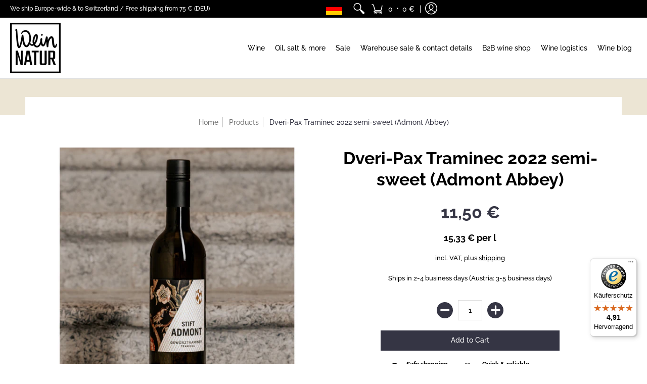

--- FILE ---
content_type: text/javascript
request_url: https://widgets.trustedshops.com/js/XE97E9D1A1E3E77695C03DC1392022304.js
body_size: 1487
content:
((e,t)=>{const a={shopInfo:{tsId:"XE97E9D1A1E3E77695C03DC1392022304",name:"weinnatur.de",url:"weinnatur.de",language:"de",targetMarket:"DEU",ratingVariant:"WIDGET",eTrustedIds:{accountId:"acc-797b274f-8eb8-41f2-bf5e-ec4531f8b853",channelId:"chl-26958dab-fef6-49ac-ad7d-31af603e296d"},buyerProtection:{certificateType:"CLASSIC",certificateState:"PRODUCTION",mainProtectionCurrency:"EUR",classicProtectionAmount:100,maxProtectionDuration:30,plusProtectionAmount:2e4,basicProtectionAmount:100,firstCertified:"2021-05-27 14:14:34"},reviewSystem:{rating:{averageRating:4.91,averageRatingCount:148,overallRatingCount:466,distribution:{oneStar:0,twoStars:1,threeStars:1,fourStars:9,fiveStars:137}},reviews:[{average:5,buyerStatement:"Schneller Versand, persönlicher Gruß, sehr nett!",rawChangeDate:"2026-01-21T18:55:19.000Z",changeDate:"21.1.2026",transactionDate:"12.1.2026"},{average:4,buyerStatement:"Ich bin sehr zufrieden.",rawChangeDate:"2026-01-20T09:32:25.000Z",changeDate:"20.1.2026",transactionDate:"13.1.2026"},{average:5,buyerStatement:"Hopp Vinska fontana.\n\nGuten Abend zusammen,\n\nIm letzten Jahr war ich mit meiner Familie bei Ihnen. Es hat uns sehr gefreut. Meiner Meinung besser kann es nicht sein 😇😎, bleiben Sie bitte gesund und weiter so 😉👍👍👍.\n\nLG, Krystian mit Familie",rawChangeDate:"2026-01-18T17:36:19.000Z",changeDate:"18.1.2026",transactionDate:"11.1.2026"}]},features:["SHOP_CONSUMER_MEMBERSHIP","GUARANTEE_RECOG_CLASSIC_INTEGRATION","MARS_REVIEWS","MARS_EVENTS","DISABLE_REVIEWREQUEST_SENDING","MARS_PUBLIC_QUESTIONNAIRE","MARS_QUESTIONNAIRE"],consentManagementType:"OFF",urls:{profileUrl:"https://www.trustedshops.de/bewertung/info_XE97E9D1A1E3E77695C03DC1392022304.html",profileUrlLegalSection:"https://www.trustedshops.de/bewertung/info_XE97E9D1A1E3E77695C03DC1392022304.html#legal-info",reviewLegalUrl:"https://help.etrusted.com/hc/de/articles/23970864566162"},contractStartDate:"2021-05-12 00:00:00",shopkeeper:{name:"Sandra Haltmayer",street:"Wielenbachstr. 13",country:"DE",city:"Schongau",zip:"86956"},displayVariant:"full",variant:"full",twoLetterCountryCode:"DE"},"process.env":{STAGE:"prod"},externalConfig:{trustbadgeScriptUrl:"https://widgets.trustedshops.com/assets/trustbadge.js",cdnDomain:"widgets.trustedshops.com"},elementIdSuffix:"-98e3dadd90eb493088abdc5597a70810",buildTimestamp:"2026-01-30T05:38:40.610Z",buildStage:"prod"},r=a=>{const{trustbadgeScriptUrl:r}=a.externalConfig;let n=t.querySelector(`script[src="${r}"]`);n&&t.body.removeChild(n),n=t.createElement("script"),n.src=r,n.charset="utf-8",n.setAttribute("data-type","trustbadge-business-logic"),n.onerror=()=>{throw new Error(`The Trustbadge script could not be loaded from ${r}. Have you maybe selected an invalid TSID?`)},n.onload=()=>{e.trustbadge?.load(a)},t.body.appendChild(n)};"complete"===t.readyState?r(a):e.addEventListener("load",()=>{r(a)})})(window,document);